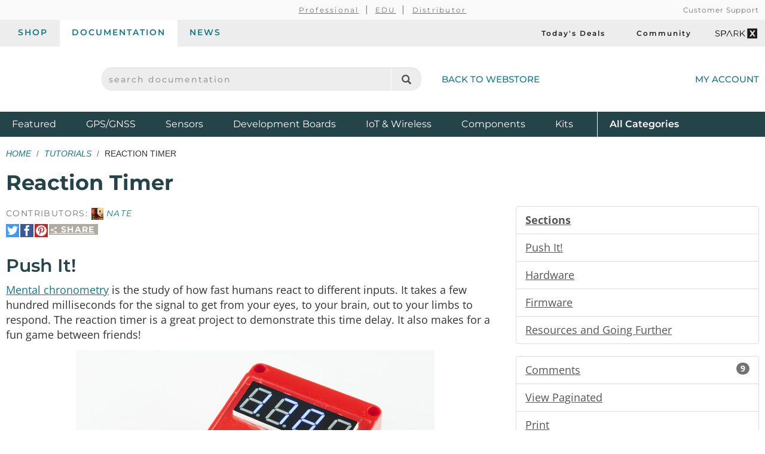

--- FILE ---
content_type: text/html;charset=UTF-8
request_url: https://learn.sparkfun.com/tutorials/reaction-timer
body_size: 10552
content:
<!DOCTYPE html>
<html lang="en">
  <head>
    <!-- Google Tag Manager -->
<script>(function(w,d,s,l,i){w[l]=w[l]||[];w[l].push({'gtm.start':
new Date().getTime(),event:'gtm.js'});var f=d.getElementsByTagName(s)[0],
j=d.createElement(s),dl=l!='dataLayer'?'&l='+l:'';j.async=true;j.src=
'https://www.googletagmanager.com/gtm.js?id='+i+dl;f.parentNode.insertBefore(j,f);
})(window,document,'script','dataLayer','GTM-WLMFVVN');</script>
<!-- End Google Tag Manager -->
    <meta charset="utf-8">
          <meta name="viewport" content="width=device-width, initial-scale=1"> <!-- mobile mode if small screen device -->
    
    <title>Reaction Timer - SparkFun Learn</title>

          <link rel="canonical" href="https://learn.sparkfun.com/tutorials/reaction-timer/all">
            
    <link href="/css/bootstrap.min.css?rev=1765313455" rel="stylesheet">
    <link rel="stylesheet" href="/css/theme.github.css?rev=1765313455" type="text/css" media="screen" />    <link rel="alternate" type="application/atom+xml" title="Education Blog" href="https://learn.sparkfun.com/feeds/blog" />
    <link rel="alternate" type="application/atom+xml" title="Tutorials" href="https://learn.sparkfun.com/feeds/tutorials" />
    <link rel="alternate" type="application/atom+xml" title="Education Blog Comments" href="https://learn.sparkfun.com/feeds/blog_comments" />
    <link rel="alternate" type="application/atom+xml" title="Tutorial Comments" href="https://learn.sparkfun.com/feeds/tutorial_comments" />
  </head>

  <body id=learn class="layout-default no-type tutorials-view" ontouchstart="">
    <!-- Google Tag Manager (noscript) -->
<noscript><iframe src="https://www.googletagmanager.com/ns.html?id=GTM-WLMFVVN"
height="0" width="0" style="display:none;visibility:hidden"></iframe></noscript>
<!-- End Google Tag Manager (noscript) -->
    <script>;</script>
    <div class="wrapper" itemscope itemtype="http://schema.org/WebSite">
      <meta itemprop="url" content="https://learn.sparkfun.com/">
      <div class=wrapper-inner>

    <header>
  <div class="support-nav-container container-fluid hidden-xs">
    <div class="container">
      <div class="support-nav">
        <div aria-hidden="true">&nbsp;</div>

        <div>
          <ul class="professional-links">
            <li><a href="https://www.sparkfun.com/professional">Professional</a></li>
            <li><a href="https://www.sparkfun.com/education">EDU</a>            <li><a href="https://www.sparkfun.com/become-a-distributor">Distributor</a>          </ul>
        </div>

        <div class="cs">
          <a href="https://www.sparkfun.com/support">Customer Support</a>        </div>
      </div>
    </div>
  </div>

  <div class="top-nav-buttons container-fluid hidden-xs">
    <div class="container">
      <div class="tab-bar">
        <ul class="tab-navigation" aria-label="sparkfun.com navigation">
  <li><a href="https://www.sparkfun.com/">Shop</a></li>
  <li class="active"><a href="https://learn.sparkfun.com/">Documentation</a></li>
  <li class=""><a href="https://news.sparkfun.com/">News</a></li>
</ul>

<ul class="sale-links" aria-label="Deals and special interests">
  <li><a href="https://www.sparkfun.com/todays-deals"><span class="icon-header icon-header-sale" aria-hidden="true"></span>Today's Deals</a></li>
  <li><a href="https://community.sparkfun.com/" target="_blank"><span class=" icon-header icon-header-community" aria-hidden="true"></span>Community</a></li>
  <li><a class="sparkx" href="https://www.sparkfun.com/sparkx"><span class="sfe-icon-sparkx"><span class="sr-only">SparkX</span></span></a></li>
</ul>
      </div>
    </div>
  </div>

  <div class="container">
    <div class="header-content">
      <div class="logo-container">
        <button id="mobile-nav-menu-trigger" class="mobile-menu-button btn-unstyled hidden-sm hidden-md hidden-lg" type="button" aria-label="Open navigation menu">
          <span class="glyphicon glyphicon-menu-hamburger" aria-hidden="true"></span>
        </button>

        <a class="logo" href="https://www.sparkfun.com/">
          <span class="logo-sfe-primary"><span class="visuallyhidden">SparkFun Electronics - sparkfun.com</span></span>
        </a>
      </div>

      <div class="search-block">
                  <form id="search_form" class="search-block-form" action="https://learn.sparkfun.com/search/results" method="get">
            <label for="global-search" class="sr-only">search documentation</label>
            <input name="term" id="global-search" class="form-control" type="text" value="" placeholder="search documentation" autocomplete="off">
            <button type="submit" class="glyphicon glyphicon-search global-search-icon" aria-label="Search"></button>
          </form>
        
        <a href="https://www.sparkfun.com/" class="hidden-xs">Back to Webstore<span class="icon-header icon-header-undo" aria-hidden="true"></span></a>
      </div>

        <a class="account-link" href="https://www.sparkfun.com/customer/account">
          <span class="img-account-silhouette visible-xs-inline-block"><span class="sr-only">My Account</span></span>
          <span class="hidden-xs">My Account</span>
        </a>

    </div>
  </div>

  <div class="header-nav container-fluid hidden-xs">
    <div class="container">
      <ul class="nav-product-categories" aria-label="Featured product categories">
  <li><a href="https://www.sparkfun.com/featured">Featured <span class="sr-only">Products</span></a></li>
  <li><a href="https://www.sparkfun.com/gnss">GPS/GNSS</a></li>
  <li><a href="https://www.sparkfun.com/sensors">Sensors</a></li>
  <li><a href="https://www.sparkfun.com/development-boards">Development Boards</a></li>
  <li class="header-nav-iot"><a href="https://www.sparkfun.com/iot-wireless">IoT & Wireless</a></li>
  <li class="header-nav-components"><a href="https://www.sparkfun.com/components">Components</a></li>
  <li class="header-nav-kits"><a href="https://www.sparkfun.com/kits">Kits</a></li>
  <li class="all-cat"><a href="https://www.sparkfun.com/all-categories"><span class="visible-xs-inline">Shop </span>All <span class="sr-only">Product</span> Categories</a></li>
</ul>
    </div>
  </div>
  <div id="nav-mobile-menu" class="nav-mobile-menu" aria-labelledby="nav-mobile-menu-heading" aria-role="dialog" aria-modal="true">
    <h2 id="nav-mobile-menu-heading" class="sr-only">Navigation menu</h2>
    <ul class="mobile-menu-tabs">
      <li class="active"><a>Menu</a></li>
      <li><a href="https://www.sparkfun.com/customer/account">Account</a></li>
    </ul>
    <ul class="nav-product-categories" aria-label="Featured product categories">
  <li><a href="https://www.sparkfun.com/featured">Featured <span class="sr-only">Products</span></a></li>
  <li><a href="https://www.sparkfun.com/gnss">GPS/GNSS</a></li>
  <li><a href="https://www.sparkfun.com/sensors">Sensors</a></li>
  <li><a href="https://www.sparkfun.com/development-boards">Development Boards</a></li>
  <li class="header-nav-iot"><a href="https://www.sparkfun.com/iot-wireless">IoT & Wireless</a></li>
  <li class="header-nav-components"><a href="https://www.sparkfun.com/components">Components</a></li>
  <li class="header-nav-kits"><a href="https://www.sparkfun.com/kits">Kits</a></li>
  <li class="all-cat"><a href="https://www.sparkfun.com/all-categories"><span class="visible-xs-inline">Shop </span>All <span class="sr-only">Product</span> Categories</a></li>
</ul>
    <ul class="tab-navigation" aria-label="sparkfun.com navigation">
  <li><a href="https://www.sparkfun.com/">Shop</a></li>
  <li class="active"><a href="https://learn.sparkfun.com/">Documentation</a></li>
  <li class=""><a href="https://news.sparkfun.com/">News</a></li>
</ul>

<ul class="sale-links" aria-label="Deals and special interests">
  <li><a href="https://www.sparkfun.com/todays-deals"><span class="icon-header icon-header-sale" aria-hidden="true"></span>Today's Deals</a></li>
  <li><a href="https://community.sparkfun.com/" target="_blank"><span class=" icon-header icon-header-community" aria-hidden="true"></span>Community</a></li>
  <li><a class="sparkx" href="https://www.sparkfun.com/sparkx"><span class="sfe-icon-sparkx"><span class="sr-only">SparkX</span></span></a></li>
</ul>
  </div>
</header>

    
    <div class=content>
      <div class=container id=airlock>

        
        <div class=main-title>
  <ul class="breadcrumb">
    <li><a href="https://learn.sparkfun.com/">Home</a></li>
    <li><a href="https://learn.sparkfun.com/tutorials">Tutorials</a></li>
    <li>Reaction Timer</li>
      </ul>

  <h1>
    Reaction Timer  </h1>

</div>


<a id=nav_toggle_pages class="nav_toggle nav-toggle-trigger" href="#"><span>&#8801;</span> Pages</a>

<div id=tutorial class="row">

  <div class="col-sm-8" id="sections">

    <div class="contributors">
                      Contributors:
                <span class="contributor-alias"><img src="https://cdn.sparkfun.com/avatar/1ff6ad39b8c242a14296a76845e116cd?d=retro&s=20&r=pg" /> Nate</span>          </div>

    <div class="share-link-inline">

  <a class="share-link-toggle" href="#">
    <span class="share-title">
      <span class="sfe-icon-share"></span>
      Share    </span>
  </a>

  <div class="share-link-inner dialog">
    Use this URL to share:<br>
    <input class="form-control input-sm" type="text" value="http://sfe.io/t176" onclick="$(this).trigger('select');">

    <div class="share-social">

      <a rel=nofollow onclick="return $(this).sfeutil('track_link',this,'Share','clicked','tumblr');" href="https://www.tumblr.com/share/link?url=http%3A%2F%2Fsfe.io%2Ft176&name=Reaction+Timer" title="Share on Tumblr"><span class="sfe-icon-tumblr hidetext"><span>Share on Tumblr</span></span></a>

      <a rel=nofollow onclick="return $(this).sfeutil('track_link',this,'Share','clicked','reddit');" href="https://www.reddit.com/submit?url=http%3A%2F%2Fsfe.io%2Ft176" title="Submit to reddit"><span class="sfe-icon-reddit hidetext"><span>Submit to reddi</span></span></a>

    </div>

    </div>
  
  <div class="share-social">

    <a rel=nofollow onclick="return $(this).sfeutil('track_link',this,'Share','clicked','twitter');" href="https://twitter.com/intent/tweet?text=Reaction+Timer&url=http%3A%2F%2Fsfe.io%2Ft176&via=sparkfun" title="Share on Twitter"><span class="sfe-icon-twitter hidetext"><span>Share on Twitter</span></span></a>

    <a rel=nofollow onclick="return $(this).sfeutil('track_link',this,'Share','clicked','facebook');" href="http://www.facebook.com/sharer.php?u=http%3A%2F%2Fsfe.io%2Ft176&t=Reaction+Timer" title="Share on Facebook"><span class="sfe-icon-facebook-nobox hidetext"><span>Share on Facebook</span></span></a>

          <a rel=nofollow onclick="return $(this).sfeutil('track_link',this,'Share','clicked','pinterest');" href="https://www.pinterest.com/pin/create/button/?url=http%3A%2F%2Fsfe.io%2Ft176&media=https%3A%2F%2Fcdn.sparkfun.com%2F%2Fr%2F500-1000%2Fassets%2F8%2F5%2F7%2F6%2F0%2F52c0ab60ce395f73218b4569.jpg&description=Reaction+Timer" title="Pin It"><span class="sfe-icon-pinterest hidetext"><span>Pin It</span></span></a>
    
  </div>

  
</div>

          <div class="section tutorial-page">
        <h2 id="push-it">Push It!</h2>
        <p><a href="http://en.wikipedia.org/wiki/Mental_chronometry">Mental chronometry</a> is the study of how fast humans react to different inputs. It takes a few hundred milliseconds for the signal to get from your eyes, to your brain, out to your limbs to respond. The reaction timer is a great project to demonstrate this time delay. It also makes for a fun game between friends!</p>

<p><div class="center-block text-center"> <a href="https://cdn.sparkfun.com/assets/8/5/7/6/0/52c0ab60ce395f73218b4569.jpg"><img src="https://cdn.sparkfun.com/r/600-600/assets/8/5/7/6/0/52c0ab60ce395f73218b4569.jpg" alt="alt text" /></a> </div></p>

<p><div class="center-block text-center"> <em>It took 178ms to hit the button!</em> </div></p>

<p>The principal of the reaction timer is simple: when the user sees the light turn on, press the button! A microcontroller is perfect for this because it can time milliseconds very accurately.</p>

<h3>Required Materials</h3>

<p>Here's a list of parts used in this project:</p>

<ul>
<li><a href="https://www.sparkfun.com/products/11575">RedBoard</a></li>
<li><a href="https://www.sparkfun.com/products/9181">Big Dome Push Button - Red</a></li>
<li><a href="https://www.sparkfun.com/products/11647">OpenSegment Serial Display - 20mm (Blue)</a></li>
<li><a href="https://www.sparkfun.com/products/9915">JST 3 Wire Assembly</a></li>
<li><a href="https://www.sparkfun.com/products/11366">Enclosure - Flanged (Red)</a></li>
<li><a href="https://www.sparkfun.com/products/8269">5V Wall Adapter</a></li>
</ul>

<p><a href="http://sfe.io/w81757">Wishlist to all of these parts</a></p>

<h3>Suggested Reading</h3>

<p>This tutorial assumes you know a few things about Arduino and serial communication. If you're a bit rusty consider checking out these tutorials:</p>

<ul>
<li><a href="https://learn.sparkfun.com/tutorials/what-is-an-arduino">What is Arduino?</a></li>
<li><a href="https://learn.sparkfun.com/tutorials/serial-communication">Serial Communication</a></li>
<li><a href="https://learn.sparkfun.com/tutorials/switch-basics">Switch Basics</a></li>
<li><a href="https://learn.sparkfun.com/tutorials/how-to-power-a-project">Powering a Project</a></li>
<li><a href="https://learn.sparkfun.com/tutorials/using-opensegment">OpenSegment Hookup Guide</a></li>
</ul>      </div>
          <div class="section tutorial-page">
        <h2 id="hardware">Hardware</h2>
        <p><div class="center-block text-center"> <a href="https://cdn.sparkfun.com/assets/9/d/2/1/5/52c0ab5fce395fdb7f8b4567.jpg"><img src="https://cdn.sparkfun.com/r/600-600/assets/9/d/2/1/5/52c0ab5fce395fdb7f8b4567.jpg" alt="alt text" /></a> </div></p>

<p><div class="center-block text-center"> <em>Guts of the Reaction Timer</em> </div></p>

<p>The hardware is really simple. The RedBoard is connected to a large <a href="https://www.sparkfun.com/products/9181">dome push button</a> and an <a href="https://www.sparkfun.com/products/11647">OpenSegment</a> four-digit display. OpenSegment has a spot for a <a href="https://www.sparkfun.com/products/9915">3-pin JST</a>, which makes it easy to connect on the fly. Checkout <a href="https://learn.sparkfun.com/tutorials/using-opensegment/serial-communication">this page</a> on the OpenSegment tutorial for more info.</p>

<p><div class="center-block text-center"> <a href="https://cdn.sparkfun.com/assets/learn_tutorials/1/7/6/Reaction_Timer_bb.jpg"><img src="https://cdn.sparkfun.com/r/600-600/assets/learn_tutorials/1/7/6/Reaction_Timer_bb.jpg" alt="Fritzing diagram showing connections" /></a> </div></p>

<p>The RedBoard has the following connections:</p>

<ul>
<li>Pin 2 -> RX Pin on OpenSegment</li>
<li>Pin 9 -> Anode of LED within large dome button</li>
<li>Pin 7 &lt;- The <em>normally open</em> (labeled NO) blade of the arcade switch</li>
</ul>

<p>One input (the button) and two outputs (the LED in the button and the time display) is all you need! We used jumper wires and simply plugged them into the RedBoard.</p>

<p><div class="center-block text-center"> <a href="https://cdn.sparkfun.com/assets/8/6/7/8/7/52cb20b7ce395fee778b4567.jpg"><img src="https://cdn.sparkfun.com/r/600-600/assets/8/6/7/8/7/52cb20b7ce395fee778b4567.jpg" alt="alt text" /></a> </div></p>

<p><div class="center-block text-center"> <em>288ms is pretty slow!</em> </div></p>

<p>This hardy <a href="https://www.sparkfun.com/products/11366">red enclosure</a> was used to withstand the endless button pounding. Cutting a hole for the dome button is pretty straight forward, and a dremel rotary tool easily cuts the slot for the <a href="https://www.sparkfun.com/products/11647">7-segment display</a>. The edges are not very clean, but it was a quick project. If you wanted to get fancy, a printed graphic/bezel combo would provide instructions and give plenty of polish.</p>

<p>A few holes were drilled on the face that points down to allow for a USB cable and a power cable. The RedBoard is hotglued in place, the display is hotglued into the slot, and jumper wires provide the necessary connections. If this timer was being installed outside of SparkFun, we would solder and screw everything down, but this timer has survived quite a lot of abuse already!</p>

<p><div class="center-block text-center"> <a href="https://cdn.sparkfun.com/assets/7/7/4/c/2/52c0ab60ce395f4f738b456e.jpg"><img src="https://cdn.sparkfun.com/r/600-600/assets/7/7/4/c/2/52c0ab60ce395f4f738b456e.jpg" alt="alt text" /></a> </div></p>

<p><div class="center-block text-center"> <em>The final install</em> </div></p>

<p>The unit can run off a battery pack for a few days, but, since we are permanently installing the timer near the kegerators at work, a <a href="https://www.sparkfun.com/products/8269">5V wall adapter</a> provides all the power we need.</p>      </div>
          <div class="section tutorial-page">
        <h2 id="firmware">Firmware</h2>
        <p>The code that runs the reaction timer is very straight forward. We simply illuminate a light and wait for the user to press the button. Download and install the example sketch.</p>

<p><div class="center-block text-center"><a href="https://github.com/sparkfun/Reaction_Timer/archive/master.zip" class="btn btn-default">Reaction Timer Sketch Download</a></div></p>

<p>A timer counts how many milliseconds it requires for the (slow, slow) human to
respond. And, because we don't want the human to cheat, we pick a random amount of time before we turn on the light.</p>

<div class="alert alert-info"><p><b>Note:</b> This example assumes you are using the latest version of the Arduino IDE on your desktop. If this is your first time using Arduino, please review our tutorial on <a href="https://learn.sparkfun.com/tutorials/installing-arduino-ide">installing the Arduino IDE.</a></p>If you have not previously installed an Arduino library, please check out our <a href="https://learn.sparkfun.com/tutorials/installing-an-arduino-library">installation guide.</a></p></div>

<pre><code>language:c
/*
 Reaction Timer for the World of Wonder Childrens museum in Lafayette, CO
 By: Nathan Seidle (SparkFun Electronics)
 Date: May 6th, 2013
 This code is public domain but you buy me a beer if you use this and we meet someday (Beerware license).

 How to play:
 The button will be pulsing with light. Pressing the button will cause the light to turn off and the game will begin.
 After a few seconds of darkness, the light will light up and the user must press the button as fast as they can.
 Their reaction time is displayed on a 7 segment display.

 If the user presses the button before it is illuminated the display will show '-Err' to indicate error.

 */

#include &lt;SoftwareSerial.h&gt;
SoftwareSerial segmentDisplay(3, 2); //RX, TX to the OpenSegment display

int LED = 9;
int button = 7;

long timeDiff; //Global variable keeps track of your score
int idleLoops = 0;

String gameTime; //Contains the last game time
int gamesPlayed; //Contains the total number of games played for the life of the device

//These functions allow the LED to be really bright when on, and
//just barely on when the game is in idle mode
#define LEDON() analogWrite(LED, 255)
#define LEDLOW() analogWrite(LED, 10)
#define LEDOFF() analogWrite(LED, 0)

void setup()
{
    Serial.begin(115200);

    pinMode(LED, OUTPUT);
    LEDOFF(); //Turn off LED

    pinMode(button, INPUT_PULLUP);

    randomSeed(analogRead(A1)); //Get noise to seed the random number generator

    segmentDisplay.begin(9600); //Talk to the Serial7Segment at 9600 bps
    segmentDisplay.write('v'); //Reset the display - this forces the cursor to return to the beginning of the display

    scrollTitle();
}

void loop()
{
    if(digitalRead(button) == LOW)
    {
        Serial.println("Playing");
        playGame();
        idleLoops = 0;
    }

    pulseTheButton(); //If no one is playing, pulse LED to intice them. Function takes 6 seconds to complete.

    idleLoops++;
    if(idleLoops &gt; 9) //Play a screen saver every 60 seconds.
    {
        scrollTitle(); //Screen saver = display title
        idleLoops = 0;
    }
}

void playGame()
{
    segmentDisplay.write('v'); //Reset the display

    delay(25); //Debounce the button a bit

    while(digitalRead(button) == LOW) ; //Wait for user to stop hitting button

    LEDLOW(); //Turn LED on low to indicate the beginning of the game

    //Get random number of milliseconds
    long lightTime = random(2000, 3500); //From 2 to 3.5 seconds

    long zeroTime = millis();

    while(millis() - zeroTime &lt; lightTime) //Wait for random amount of time to go by
    {
        //If the user hits the button in this time then error out (cheater!)
        if(digitalRead(button) == LOW)
        {
            segmentDisplay.write('v'); //Reset the display
            segmentDisplay.print("-Err");
            Serial.println("Err!");
            blinkButton();
            return;
        }
    }

    //Begin game
    Serial.println("Go!");
    LEDON();
    long beginTime = millis(); //Record this as the beginning of the test

    //Wait for user to hit the button
    while(digitalRead(button) == HIGH)
    {
        //Check to see if the user fails to respond in 10 seconds
        timeDiff = millis() - beginTime;
        if(timeDiff &gt; 9999)
        {
            timeDiff = 9999;
            segmentDisplay.write('v'); //Reset the display
            segmentDisplay.print(timeDiff);
            blinkButton();
            return;
        }
    }

    gameTime = String(timeDiff);

    //Right adjust the time
    if(timeDiff &lt; 10)
        gameTime = "   " + gameTime;
    else if(timeDiff &lt; 100)
        gameTime = "  " + gameTime;
    else if(timeDiff &lt; 1000)
        gameTime = " " + gameTime;

    segmentDisplay.write('v'); //Reset the display
    segmentDisplay.print(gameTime); //Display the game time

    Serial.print("Reaction time:");
    Serial.println(gameTime);

    blinkButton(); //Blink the LED to indicate the end of the game

    //Record that we have played this game
    gamesPlayed++;
    Serial.print("This time played:");
    Serial.println(gamesPlayed);

    //After the game is complete, the display will show the gameTime for awhile
}

//If there is no game going on, pulse the LED on/off
//If the user ever presses the button then return immediately
//This function takes approximately 6 seconds to complete
void pulseTheButton(void)
{
    //Fade LED on
    for(int fadeValue = 0 ; fadeValue &lt;= 255; fadeValue += 5)
    {
        if(digitalRead(button) == LOW) return;

        analogWrite(LED, fadeValue);
        delay(30);
    }

    //Fade LED off
    for(int fadeValue = 255 ; fadeValue &gt;= 0; fadeValue -= 5)
    {
        if(digitalRead(button) == LOW) return;

        analogWrite(LED, fadeValue);
        delay(30);
    }

    //Turn LED off for awhile
    for(int x = 0 ; x &lt; 100 ; x++)
    {
        if(digitalRead(button) == LOW) return;

        analogWrite(LED, 0);
        delay(30);
    }
}

//Quickly blinks to button indicating the end of a game
void blinkButton()
{
    for(int x = 0 ; x &lt; 7 ; x++)
    {
        LEDON();
        delay(60);
        LEDOFF();
        delay(60);
    }
}

//Quickly scrolls the title across the display
void scrollTitle()
{
    String titleStr = String("    reaction speed    ");

    for(int x = 0 ; x &lt; titleStr.length() - 4 ; x++)
    {
        String tempStr = titleStr.substring(x, x + 4); //Chop out four letters from the string

        segmentDisplay.write('v'); //Reset the display
        segmentDisplay.print(tempStr); //Display this substring

        for(int y = 0 ; y &lt; 25 ; y++)
        {
            if(digitalRead(button) == LOW) return; //If the button is pressed, bail!
            delay(10);
        }
    }

    segmentDisplay.write('v'); //Reset the display
    segmentDisplay.print(gameTime); //Display the last game time
}
</code></pre>

<p>Load this code onto the RedBoard, and <a href="https://learn.sparkfun.com/tutorials/terminal-basics">open the terminal</a> at 115200bps. You should see a series of debug statements such as 'Games Played' and 'Err!'.</p>      </div>
          <div class="section tutorial-page">
        <h2 id="res">Resources and Going Further</h2>
        <p>This project provides a really quick and solid example of how long it takes a human to react to visual stimulation. We've found that the average around the office is about 160ms, after the morning coffee has kicked in. Hopefully you can find parts of this project to use in your own timer or game.</p>

<p>You may also want to checkout:</p>

<ul>
<li><a href="https://cdn.sparkfun.com/assets/learn_tutorials/1/7/6/big_reaction_timer_03.compressed.pdf">Reaction Timer Poster</a></li>
<li>See the full reaction timer code on the <a href="https://github.com/sparkfun/Reaction_Timer">github repo</a></li>
<li>Bill Porter did a fantastic kids museum exhibit with graphics! Check his very cool <a href="http://www.billporter.info/?p=1375">Reaction Time Challenge Exhibit</a></li>
<li><a href="https://learn.sparkfun.com/tutorials/dungeons-and-dragons-dice-gauntlet">The Dice Gauntlet</a></li>
<li><a href="https://learn.sparkfun.com/tutorials/using-opensegment">Using OpenSegment</a></li>
<li><a href="https://learn.sparkfun.com/tutorials/switch-basics">Switch Basics</a></li>
<li><a href="https://learn.sparkfun.com/tutorials/connector-basics">Connector Basics</a></li>
<li><a href="https://learn.sparkfun.com/tutorials/battery-technologies">Battery Technologies</a></li>
</ul>      </div>
    
        <div class="share-link-inline">

  <a class="share-link-toggle" href="#">
    <span class="share-title">
      <span class="sfe-icon-share"></span>
      Share    </span>
  </a>

  <div class="share-link-inner dialog">
    Use this URL to share:<br>
    <input class="form-control input-sm" type="text" value="http://sfe.io/t176" onclick="$(this).trigger('select');">

    <div class="share-social">

      <a rel=nofollow onclick="return $(this).sfeutil('track_link',this,'Share','clicked','tumblr');" href="https://www.tumblr.com/share/link?url=http%3A%2F%2Fsfe.io%2Ft176&name=Reaction+Timer" title="Share on Tumblr"><span class="sfe-icon-tumblr hidetext"><span>Share on Tumblr</span></span></a>

      <a rel=nofollow onclick="return $(this).sfeutil('track_link',this,'Share','clicked','reddit');" href="https://www.reddit.com/submit?url=http%3A%2F%2Fsfe.io%2Ft176" title="Submit to reddit"><span class="sfe-icon-reddit hidetext"><span>Submit to reddi</span></span></a>

    </div>

    </div>
  
  <div class="share-social">

    <a rel=nofollow onclick="return $(this).sfeutil('track_link',this,'Share','clicked','twitter');" href="https://twitter.com/intent/tweet?text=Reaction+Timer&url=http%3A%2F%2Fsfe.io%2Ft176&via=sparkfun" title="Share on Twitter"><span class="sfe-icon-twitter hidetext"><span>Share on Twitter</span></span></a>

    <a rel=nofollow onclick="return $(this).sfeutil('track_link',this,'Share','clicked','facebook');" href="http://www.facebook.com/sharer.php?u=http%3A%2F%2Fsfe.io%2Ft176&t=Reaction+Timer" title="Share on Facebook"><span class="sfe-icon-facebook-nobox hidetext"><span>Share on Facebook</span></span></a>

          <a rel=nofollow onclick="return $(this).sfeutil('track_link',this,'Share','clicked','pinterest');" href="https://www.pinterest.com/pin/create/button/?url=http%3A%2F%2Fsfe.io%2Ft176&media=https%3A%2F%2Fcdn.sparkfun.com%2F%2Fr%2F500-1000%2Fassets%2F8%2F5%2F7%2F6%2F0%2F52c0ab60ce395f73218b4569.jpg&description=Reaction+Timer" title="Pin It"><span class="sfe-icon-pinterest hidetext"><span>Pin It</span></span></a>
    
  </div>

  
</div>

  </div>

  <div class="col-sm-4 nav-menu" id="nav-pages">
    <div id="sidebar_affix">
      <div id="tutorial-pages" class="list-group">
        <a class="list-group-item"><b>Sections</b></a>
                          <a data-pagename="push-it" class="list-group-item" href="#push-it">
            Push It!          </a>
                  <a data-pagename="hardware" class="list-group-item" href="#hardware">
            Hardware          </a>
                  <a data-pagename="firmware" class="list-group-item" href="#firmware">
            Firmware          </a>
                  <a data-pagename="res" class="list-group-item" href="#res">
            Resources and Going Further          </a>
              </div>

      <div class="list-group">
        <a class="list-group-item" href="https://learn.sparkfun.com/tutorials/reaction-timer/discuss">
          Comments
          <span class="badge">9</span>
        </a>
                  <a class="list-group-item" href="https://learn.sparkfun.com/tutorials/reaction-timer/push-it">
            View Paginated
          </a>
                <a class="list-group-item" href="#" onclick="window.print(); return false;">
          Print
        </a>
      </div>

      <ul class="list-group">
        <li class="list-group-item"><b>Tags</b></li>
        <li class="list-group-item"><ul class="tags-list">
  <li>
    <a class="tag" href="https://learn.sparkfun.com/tutorials/tags/arduino">Arduino</a>  </li>
  <li>
    <a class="tag" href="https://learn.sparkfun.com/tutorials/tags/displays">Displays</a>  </li>
  <li>
    <a class="tag" href="https://learn.sparkfun.com/tutorials/tags/enclosure">Enclosure</a>  </li>
  <li>
    <a class="tag" href="https://learn.sparkfun.com/tutorials/tags/input-devices">Input Devices</a>  </li>
  <li>
    <a class="tag" href="https://learn.sparkfun.com/tutorials/tags/projects">Projects</a>  </li>
  <li>
    <a class="tag" href="https://learn.sparkfun.com/tutorials/tags/time">Time</a>  </li>
</ul>
</li>
      </ul>

      <ul class="list-group">
        <li class="list-group-item"><b>License</b></li>
        <li class="list-group-item">
          <span class="sfe-icon-cc">
            <span class="visuallyhidden">Creative Commons</span>
          </span>
          <small>tutorials are <a href="https://creativecommons.org/licenses/by-sa/4.0/" target="new">CC BY-SA 4.0</a></small>
        </li>
      </ul>

    </div>
  </div>

</div>

      </div> <!-- /container -->
    </div> <!-- /content -->

    <footer>
  <div class="container">

  <div class="row">
      <div class="col-sm-6 col-md-4">
        <div class="footer-col-inner">
          <h3>About SparkFun</h3>
          <ul>
            <li><a href="https://www.sparkfun.com/about-sparkfun">Read Our Story</a></li>
            <li><a href="https://www.sparkfun.com/press-and-media">Press &amp; Media</a></li>
            <li><a href="http://www.sparkfuneducation.com" target="_blank">SparkFun Education <span class="glyphicon glyphicon-new-window"></span></a></li>
            <li><a href="https://www.sparkfun.com/jobs">Job Openings</a></li>
          </ul>

          <h3>Partner With Us</h3>
          <ul>
            <li><a href="https://www.sparkfun.com/partner">See Our Partners</a></li>
            <li><a href="https://www.sparkfun.com/services">View Our Services</a></li>
            <li><a href="https://www.sparkfun.com/become-a-distributor">Become a Distributor/Reseller</a></li>
            <li><a href="https://www.sparkfun.com/volume-sales">Receive Volume Discounts</a></li>
          </ul>
        </div>
      </div>
      <div class="col-sm-6 col-md-4">
        <div class="footer-col-inner">
          <h3>Support</h3>
          <ul>
            <li><a href="https://www.sparkfun.com/support">Customer Support</a></li>
            <li><a href="https://www.sparkfun.com/payments">Purchase Order &amp; Payment Terms</a></li>
            <li><a href="https://www.sparkfun.com/technical-assistance">Technical Assistance</a></li>
            <li><a href="https://www.sparkfun.com/faq">FAQs</a></li>
          </ul>
          <h3>Site Information</h3>
          <ul>
            <li><a href="https://www.sparkfun.com/terms">Terms Of Service</a></li>
            <li><a href="https://www.sparkfun.com/privacy">Privacy Policy</a></li>
            <li><a href="https://www.sparkfun.com/compliance">Compliance</a></li>
            <li><a href="https://www.sparkfun.com/sitemap">Site Map</a></li>
          </ul>
        </div>
      </div>
      <div class="col-sm-6 col-md-4">
        <div class="footer-col-inner">
          <h3>Subscribe</h3>
          <script charset="utf-8" type="text/javascript" src="//js.hsforms.net/forms/embed/v2.js"></script>
          <script>
            hbspt.forms.create({
              region: "na1",
              portalId: "2224003",
              formId: "257ad1af-ab9e-4275-8788-cbad81cc229e"
            });
          </script>
        </div>
      </div>
      <div class="col-sm-6 col-md-4">
        <div class="footer-col-inner">
          <h3>View Our Social Channels</h3>
          <ul class="spew">
            <li><a href="https://www.youtube.com/sparkfun" target="_blank" class="icon-social-youtube"><span class="sr-only">YouTube</span></a></li>
            <li><a href="https://www.instagram.com/sparkfun/" target="_blank" class="icon-social-instagram"><span class="sr-only">Instagram</span></a></li>
            <li><a href="https://www.github.com/sparkfun" target="_blank" class="icon-social-github"><span class="sr-only">GitHub</span></a></li>
            <li><a href="https://www.facebook.com/SparkFun" target="_blank" class="icon-social-facebook"><span class="sr-only">Facebook</span></a></li>
            <li><a href="https://twitter.com/sparkfun" target="_blank" class="icon-social-twitter"><span class="sr-only">Twitter</span></a></li>
            <li><a href="https://www.sparkfun.com/feeds" class="icon-social-rss"><span class="sr-only">RSS</span></a></li>
            <li><a href="https://www.tiktok.com/@sparkfun.electronics?lang=en" target="_blank" class="icon-social-tiktok"><span class="sr-only">TikTok</span></a></li>
          </ul>
        </div>
      </div>
    </div><!-- end .row -->
    <div class="row">
      <div class="col-xs-12 text-center">
        <p class="copyleft">
          <strong>SparkFun Electronics&nbsp;&reg;</strong>
          <span class="hidden-xs hidden-sm">/</span>
          <br class="visible-xs-inline visible-sm-inline"/>
          6333 Dry Creek Parkway,
          <br class="visible-xs-inline"/>
          Niwot, CO 80503
        </p>
      </div>
    </div><!-- end .row -->
  </div><!-- end .container -->
</footer>

      </div><!-- end .wrapper-inner -->
    </div><!-- end .wrapper -->

    <script type="text/javascript">
      var SFECONFIG = {
        dnt: false,
        http_server: 'http://learn.sparkfun.com',
        https_server: 'https://learn.sparkfun.com',
        http_static: 'https://cdn.sparkfun.com',
        learn_server: 'https://learn.sparkfun.com',
        news_server: 'https://news.sparkfun.com',
        base_url: '/',
        url: '/',
        controller: 'tutorials',
        action: 'view',
        entity_id: '',
        auth: false,
        sparkrev: '1765313455',
        search_key: 'search-sngw3quge7ojic1tgr4eft5c',
        search_url: 'https://sparkfun-electronics.ent.us-central1.gcp.cloud.es.io/api/as/v1/engines/sparkfun-01/search'
      };
    </script>
          <script src="//cdnjs.cloudflare.com/ajax/libs/jquery/3.6.0/jquery.min.js"></script>
      <script src="//ajax.googleapis.com/ajax/libs/jqueryui/1.13.2/jquery-ui.min.js"></script>
      <script src="/js/learn-built.min.js?sparkrev=1765313455"></script>
    
    <script>
      $.sfe();
      $.shared();
      $('#learn').learn();
      $('#learn').sfeutil();
    </script>
                            <script src="/js/tutorials-built.min.js?sparkrev=1765313455"></script>
                                    <script>
    var fbq = null;
  </script>
      
          <script type="text/javascript">
      (function(d,s,i,r) {
        if (d.getElementById(i)){return;}
        var n=d.createElement(s),e=d.getElementsByTagName(s)[0];
        n.id=i;n.src='//js.hs-analytics.net/analytics/'+(Math.ceil(new Date()/r)*r)+'/2224003.js';
        e.parentNode.insertBefore(n, e);
      })(document,"script","hs-analytics",300000);
    </script>
        <script type="text/javascript">
    setTimeout(function(){var a=document.createElement("script");
    var b=document.getElementsByTagName("script")[0];
    a.src=document.location.protocol+"//script.crazyegg.com/pages/scripts/0046/4761.js?"+Math.floor(new Date().getTime()/3600000);
    a.async=true;a.type="text/javascript";b.parentNode.insertBefore(a,b)}, 1);
  </script>
      </body>
</html>
